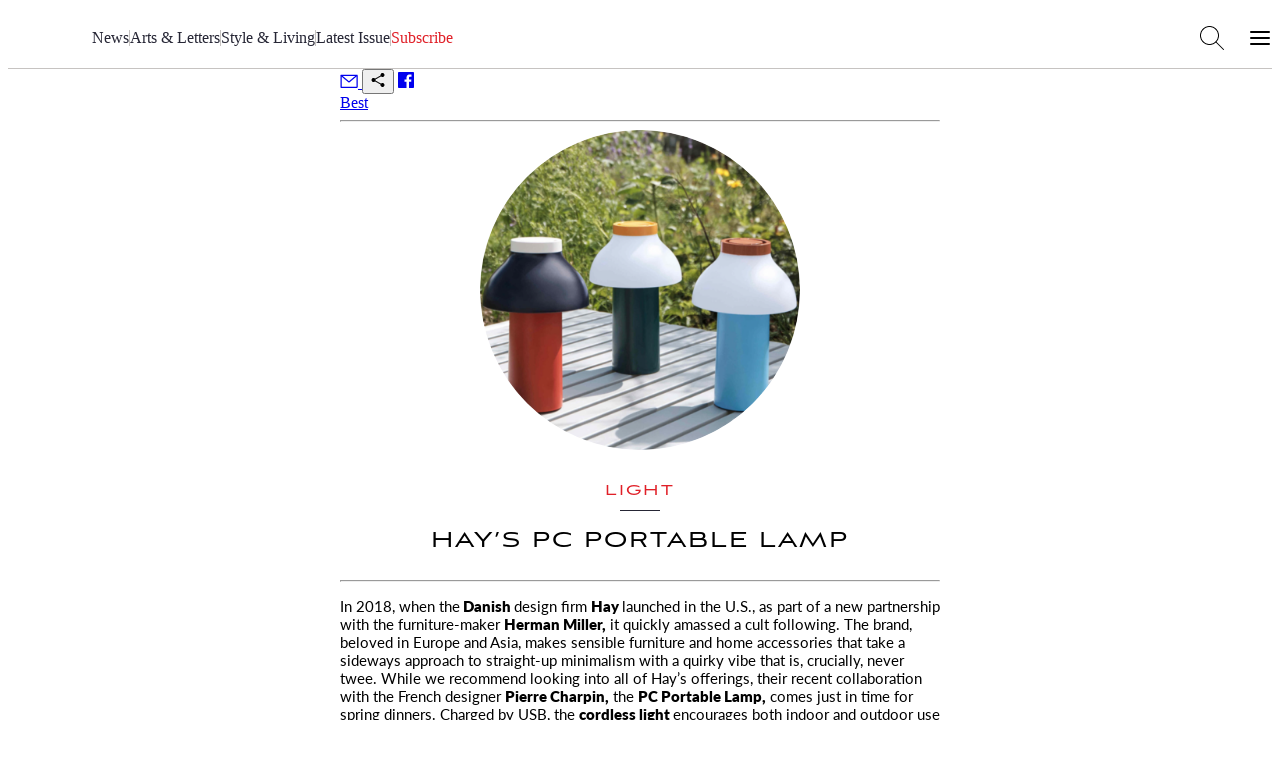

--- FILE ---
content_type: text/html; charset=utf-8
request_url: https://airmail.news/issues/2021-5-15/hays-pc-portable-lamp
body_size: 9936
content:
<!DOCTYPE html>
<html lang="en" class="no-js">
<head>
  <meta charset="utf-8">
  <meta name="viewport" content="width=device-width, initial-scale=1.0">

  <meta http-equiv="X-UA-Compatible" content="IE=edge">
  <meta name="format-detection" content="telephone=no">
  <title>Hay PC Portable Lamp: Review - Air Mail</title>
  
  <link rel="dns-prefetch" href="https://static.airmail.news">
  <link rel="dns-prefetch" href="https://assets.airmail.news">
  <link rel="dns-prefetch" href="https://use.typekit.net">


  <link rel="stylesheet" href="/assets/web-tw-0b4f0dcc.css" media="all" data-turbo-track="reload" />
  <link rel="stylesheet" href="/assets/web-core-5f8f1348.css" media="all" data-turbo-track="reload" />
  
  

  

  <script src="/assets/images-33660511.js" data-turbo-track="reload" defer="defer"></script>
  <script src="/assets/web-352ca4ea.js" data-turbo-track="reload" defer="defer"></script>


  <meta name="csrf-param" content="authenticity_token" />
<meta name="csrf-token" content="fB4dJZeeY21Z7Gz6CBUxVN6n44jYilI5DvIxElGL_gMB596PFhV36ldxo9z0hguSKwJpCjfUmf4Ofjk_NaYtUA" />
  

  <meta name="turbo-prefetch" content="false">

  <script>
  window.airMailData = window.airMailData || [];
  function am(){airMailData.push(arguments);}
  </script>

      <!-- Google Tag Manager -->
      <script>(function(w,d,s,l,i){w[l]=w[l]||[];w[l].push({'gtm.start':
      new Date().getTime(),event:'gtm.js'});var f=d.getElementsByTagName(s)[0],
      j=d.createElement(s),dl=l!='dataLayer'?'&l='+l:'';j.async=true;j.src=
      'https://www.googletagmanager.com/gtm.js?id='+i+dl;f.parentNode.insertBefore(j,f);
      })(window,document,'script','dataLayer', "GTM-TNTTX8D");</script>
      <!-- End Google Tag Manager -->

  <meta name="twitter:widgets:theme" content="light">
  <meta name="twitter:widgets:link-color" content="#ed1c24">
  <meta name="twitter:widgets:border-color" content="#f9f6f0">

  <link rel="apple-touch-icon" sizes="180x180" href="https://static.airmail.news/assets/icons/apple-touch-icon.png">
  <link rel="icon" type="image/png" sizes="32x32" href="https://static.airmail.news/assets/icons/favicon-32x32.png">
  <link rel="icon" type="image/png" sizes="16x16" href="https://static.airmail.news/assets/icons/favicon-16x16.png">
  <link rel="manifest" href="/site.webmanifest">
  <link rel="mask-icon" href="https://static.airmail.news/assets/icons/safari-pinned-tab.svg" color="#ed1c24">
  <link rel="shortcut icon" href="https://static.airmail.news/assets/icons/favicon.ico">
  <meta name="msapplication-TileColor" content="#ed1c24">
  <meta name="msapplication-config" content="/browserconfig.xml">
  <meta name="theme-color" content="#FAF6F0">

          <meta name="description" content="This Danish Design firm is a cult favorite and its new PC Portable Lamp is perfect for outdoor dinners.">

    <meta property="og:description" content="This Danish Design firm is a cult favorite and its new PC Portable Lamp is perfect for outdoor dinners.">
    <meta property="og:title" content="Recommended: Hay PC Portable Lamp">
    <meta property="og:url" content="https://airmail.news/issues/2021-5-15/hays-pc-portable-lamp">
    <meta property="og:type" content="article">

    <meta name="twitter:card" content="summary_large_image">
    <meta name="twitter:url" content="https://airmail.news/issues/2021-5-15/hays-pc-portable-lamp">
    <meta name="twitter:title" content="Recommended: Hay PC Portable Lamp">
    <meta name="twitter:description" content="This Danish Design firm is a cult favorite and its new PC Portable Lamp is perfect for outdoor dinners.">

        <meta name="twitter:image" content="https://photos.airmail.news/jz1w4zk783zijchuioin567zhroc-b86850b4a26d7a3110bf8881e5a3dcd6.jpg">
        <meta property="og:image" content="https://photos.airmail.news/jz1w4zk783zijchuioin567zhroc-b86850b4a26d7a3110bf8881e5a3dcd6.jpg">

        <meta property="og:image:width" content="1200">
        <meta property="og:image:height" content="630">

        <meta name="robots" content="max-image-preview:large">

      <script type="application/ld+json">{"@context":"https://schema.org","@type":"NewsArticle","url":"https://airmail.news/issues/2021-5-15/hays-pc-portable-lamp","headline":"Recommended: Hay PC Portable Lamp","datePublished":"2021-05-15 01:00:00 -0400","dateModified":"2026-01-10 08:04:56 -0500","description":"This Danish Design firm is a cult favorite and its new PC Portable Lamp is perfect for outdoor dinners.","articleSection":"Recommended","image":"https://photos.airmail.news/anjioeola7733mvz6mcp6boa3yqr-399daecaccc5352f4677962a8e37dd99.png","thumbnailUrl":"https://photos.airmail.news/anjioeola7733mvz6mcp6boa3yqr-399daecaccc5352f4677962a8e37dd99.png","author":{"name":"Air Mail"},"isAccessibleForFree":"False","hasPart":{"@type":"WebPageElement","isAccessibleForFree":"False","cssSelector":".g-member-content"},"publisher":{"@type":"Organization","name":"Air Mail","logo":{"url":"https://static.airmail.news/assets/icons/air-mail-amp.png?v=20200526"}},"keywords":["denmark","hay","herman miller","pierre charpin"]}</script>



  <link rel="stylesheet" href="https://use.typekit.net/ppz6kln.css">

  <link rel="alternate" type="application/rss+xml" title="Air Mail Issues RSS Feed" href="https://airmail.news/issues.xml">

  <meta name="airmail:shop_uuid" content="196620e8-ae7b-45ca-bdb6-ef5e3f80038b">
  <meta name="airmail:cart_id">


  <meta name="airmail:status" content="anonymous">
  <meta name="airmail:delivery" content="none">
  <meta name="airmail:account" content="none">
  <meta name="airmail:segment" content="anonymous">

  <meta name="airmail:display" content="display.airmail.news">

  <meta name="airmail:locale" content="en">
  <meta name="airmail:vertical" content="air_mail">
  <meta name="airmail:aurora" content="299">

      <meta name="view-transition" content="same-origin" />

</head>

<body data-controller="body" class="relative vertical-air-mail">
      <!-- Google Tag Manager (noscript) -->
    <noscript><iframe src="https://www.googletagmanager.com/ns.html?id=GTM-TNTTX8D"
    height="0" width="0" style="display:none;visibility:hidden"></iframe></noscript>
    <!-- End Google Tag Manager (noscript) -->

  <a href="#content" class="skip-to-content">Skip to Content</a>
  

    <header class="nav nav--header print:hidden nav--header--collapsed" data-controller="nav" data-body-target="header" data-purpose="site-header">

  


  <div class="nav-menu nav-menu--air-mail nav-menu--collapsed" data-nav-target="menu">
  <div class="nav-menu__trigger" data-nav-target="menuTrigger" role="presentation"></div>

  <div class="nav-menu__main" data-nav-target="menuMain">
    <div class="nav__container">
      <div class="nav-menu__content nav-menu__content--desktop-expanded nav-menu__content--mobile">
        
          <button class="nav-icon-button nav-icon-button--hamburger" data-action="click-&gt;nav#menuExpandedOpen" aria-label="Open Menu"></button>

        <a class="nav-logo-badge nav-menu__logo" data-vertical="air-mail" tabindex="-1" href="/"></a>

        <div class="nav-menu__content-panel nav-menu__content-panel--right">
            <a class="nav-menu__link font-secondary font-secondary--byline font-secondary--mobile-tiny font-secondary--mobile-tight font-bold" data-turbo="false" href="/subscribe">Subscribe</a>
</div></div>
      <div class="nav-menu__content nav-menu__content--desktop-expanded nav-menu__content--desktop">
        
          
            <a class="nav-logo-badge nav-menu__logo" data-vertical="air-mail" tabindex="-1" href="/"></a>


        

        <nav class="nav-menu__links">

            <a class="nav-menu__link font-secondary font-secondary--byline font-secondary--mobile-tiny font-secondary--mobile-tight font-bold" href="/news">News</a>
              <div class="nav-menu__links-divider" role="separator"></div>

            <a class="nav-menu__link font-secondary font-secondary--byline font-secondary--mobile-tiny font-secondary--mobile-tight font-bold" href="/arts-and-letters">Arts &amp; Letters</a>
              <div class="nav-menu__links-divider" role="separator"></div>

            <a class="nav-menu__link font-secondary font-secondary--byline font-secondary--mobile-tiny font-secondary--mobile-tight font-bold" href="/style-and-living">Style &amp; Living</a>
              <div class="nav-menu__links-divider" role="separator"></div>

            <a class="nav-menu__link font-secondary font-secondary--byline font-secondary--mobile-tiny font-secondary--mobile-tight font-bold" href="/issues/latest">Latest Issue</a>

            <div class="nav-menu__links-conditional">
              <div class="nav-menu__links-divider" role="separator"></div>

              <div class="nav-menu__links-conditional-items">
                

                <div class="nav-menu__links-conditional-item"><div class="nav-menu__links-conditional-item-inner"><a class="nav-menu__link font-secondary font-secondary--byline font-secondary--mobile-tiny font-secondary--mobile-tight font-bold nav-menu__link--red" href="/subscribe">Subscribe</a></div></div>
              </div>
            </div>
        </nav>

        

        <div class="nav-menu__content-panel nav-menu__content-panel--right">
          <button class="nav-icon-button nav-icon-button--search" data-action="click-&gt;nav#searchOpen" aria-label="Search AirMail"></button>
          
            
              <button class="nav-icon-button nav-icon-button--hamburger" data-action="click-&gt;nav#menuExpandedOpen" aria-label="Open Menu"></button>
</div></div></div>  </div>

  <div class="nav-menu-expanded" data-controller="nav-menu-expanded" data-nav-target="menuExpanded" aria-hidden="true">
  <div class="nav-menu-expanded__wrap">
    <div class="nav-menu-expanded__header">
      <div class="nav__container">
        <div class="nav-menu-expanded__header-content">
          <div class="nav-menu-expanded__header-left">
              <a class="nav-menu-expanded__header-link font-secondary font-secondary--byline font-secondary--mobile-tiny font-secondary--mobile-tight font-bold" href="/subscription/sign-in">Sign In</a>
          </div>

          <a class="nav-logo-badge nav-menu-expanded__logo" data-vertical="air-mail" tabindex="-1" href="/"></a>

          <div class="nav-menu-expanded__header-right">
            <button class="nav-icon-button nav-icon-button--search nav-icon-button--desktop" data-action="click-&gt;nav#searchOpen" aria-label="Search AirMail"></button>

            

            <button class="nav-icon-button nav-icon-button--close nav-icon-button--desktop" data-action="click-&gt;nav#menuExpandedClose" aria-label="Close Menu"></button>

              <a class="nav-menu-expanded__header-link font-secondary font-secondary--byline font-secondary--mobile-tiny font-secondary--mobile-tight font-bold" data-turbo="false" href="/subscribe">Subscribe</a>
          </div>
        </div>

        <div class="nav-menu-expanded__header-outro">
              <button class="nav-icon-button nav-icon-button--close nav-menu-expanded__icon-button" data-action="click-&gt;nav#menuExpandedClose" aria-label="Close Menu"></button>

            <div class="nav-menu-expanded__search">
              <form action="/search?locale=en" accept-charset="UTF-8" method="get">
                <input class="nav-menu-expanded__search-input" placeholder="Search Air Mail ..." type="text" name="q" id="q" />
                <input type="submit" value="Search" class="nav-menu-expanded__search-submit" data-disable-with="Search" />
</form>            </div>
        </div>
</div>    </div>

    <div class="nav-menu-expanded__main">
      <div class="nav__container">
        <div class="nav-menu-expanded__main-inner">
          <div class="nav-menu-expanded__content">
            <div class="nav-menu-expanded__content-menu nav-menu-expanded__content-menu--desktop"><div class="nav-menu-expanded__content-menu-col">
  <a class="nav-menu-expanded__content-menu-link nav-menu-expanded__content-menu-link--title font-secondary font-secondary--byline font-bold" href="/news"><span class="nav-menu-expanded__content-menu-link-text">News</span></a>

  <div class="nav-menu-expanded__content-menu-list">
      <a class="nav-menu-expanded__content-menu-link nav-menu-expanded__content-menu-link--normal font-tertiary" href="/business"><span class="nav-menu-expanded__content-menu-link-text">Business</span></a>
      <a class="nav-menu-expanded__content-menu-link nav-menu-expanded__content-menu-link--normal font-tertiary" href="/crime"><span class="nav-menu-expanded__content-menu-link-text">Crime and Scandal</span></a>
      <a class="nav-menu-expanded__content-menu-link nav-menu-expanded__content-menu-link--normal font-tertiary" href="/modern-times"><span class="nav-menu-expanded__content-menu-link-text">Modern Times</span></a>
      <a class="nav-menu-expanded__content-menu-link nav-menu-expanded__content-menu-link--normal font-tertiary" href="/obituaries"><span class="nav-menu-expanded__content-menu-link-text">Obituaries</span></a>
      <a class="nav-menu-expanded__content-menu-link nav-menu-expanded__content-menu-link--normal font-tertiary" href="/politics"><span class="nav-menu-expanded__content-menu-link-text">Politics</span></a>
      <a class="nav-menu-expanded__content-menu-link nav-menu-expanded__content-menu-link--normal font-tertiary" href="/planet"><span class="nav-menu-expanded__content-menu-link-text">The Planet</span></a>
      <a class="nav-menu-expanded__content-menu-link nav-menu-expanded__content-menu-link--normal font-tertiary" href="/royals"><span class="nav-menu-expanded__content-menu-link-text">The Royal Family</span></a>
      <a class="nav-menu-expanded__content-menu-link nav-menu-expanded__content-menu-link--normal font-tertiary" href="/view-from-here"><span class="nav-menu-expanded__content-menu-link-text">The View from Here</span></a>
</div></div>
<div class="nav-menu-expanded__content-menu-col">
  <a class="nav-menu-expanded__content-menu-link nav-menu-expanded__content-menu-link--title font-secondary font-secondary--byline font-bold" href="/arts-and-letters"><span class="nav-menu-expanded__content-menu-link-text">Arts &amp; Letters</span></a>

  <div class="nav-menu-expanded__content-menu-list">
      <a class="nav-menu-expanded__content-menu-link nav-menu-expanded__content-menu-link--normal font-tertiary" href="/books"><span class="nav-menu-expanded__content-menu-link-text">Books</span></a>
      <a class="nav-menu-expanded__content-menu-link nav-menu-expanded__content-menu-link--normal font-tertiary" href="/cartoons"><span class="nav-menu-expanded__content-menu-link-text">Cartoons</span></a>
      <a class="nav-menu-expanded__content-menu-link nav-menu-expanded__content-menu-link--normal font-tertiary" href="/culture"><span class="nav-menu-expanded__content-menu-link-text">Culture</span></a>
      <a class="nav-menu-expanded__content-menu-link nav-menu-expanded__content-menu-link--normal font-tertiary" href="/film-and-television"><span class="nav-menu-expanded__content-menu-link-text">Film and Television</span></a>
      <a class="nav-menu-expanded__content-menu-link nav-menu-expanded__content-menu-link--normal font-tertiary" href="/humor"><span class="nav-menu-expanded__content-menu-link-text">Humor</span></a>
      <a class="nav-menu-expanded__content-menu-link nav-menu-expanded__content-menu-link--normal font-tertiary" href="/literary-prize"><span class="nav-menu-expanded__content-menu-link-text">Literary Prize</span></a>
      <a class="nav-menu-expanded__content-menu-link nav-menu-expanded__content-menu-link--normal font-tertiary" href="/magazine-articles"><span class="nav-menu-expanded__content-menu-link-text">MAGAzine</span></a>
      <a class="nav-menu-expanded__content-menu-link nav-menu-expanded__content-menu-link--normal font-tertiary" href="/morning-meeting"><span class="nav-menu-expanded__content-menu-link-text">The <em>Morning Meeting</em> Podcast</span></a>
      <a class="nav-menu-expanded__content-menu-link nav-menu-expanded__content-menu-link--normal font-tertiary" href="/air-play"><span class="nav-menu-expanded__content-menu-link-text">Playlists</span></a>
      <a class="nav-menu-expanded__content-menu-link nav-menu-expanded__content-menu-link--normal font-tertiary" href="/sketchbook"><span class="nav-menu-expanded__content-menu-link-text">Sketchbook</span></a>
      <a class="nav-menu-expanded__content-menu-link nav-menu-expanded__content-menu-link--normal font-tertiary" href="/table-for-two"><span class="nav-menu-expanded__content-menu-link-text">The <em>Table for Two with Bruce Bozzi</em> Podcast</span></a>
</div></div>

<div class="nav-menu-expanded__content-menu-col">
  <a class="nav-menu-expanded__content-menu-link nav-menu-expanded__content-menu-link--title font-secondary font-secondary--byline font-bold" href="/style-and-living"><span class="nav-menu-expanded__content-menu-link-text">Style &amp; Living</span></a>

  <div class="nav-menu-expanded__content-menu-list">
      <a class="nav-menu-expanded__content-menu-link nav-menu-expanded__content-menu-link--normal font-tertiary" href="/design"><span class="nav-menu-expanded__content-menu-link-text">Design</span></a>
      <a class="nav-menu-expanded__content-menu-link nav-menu-expanded__content-menu-link--normal font-tertiary" href="/fashion"><span class="nav-menu-expanded__content-menu-link-text">Fashion and Beauty</span></a>
      <a class="nav-menu-expanded__content-menu-link nav-menu-expanded__content-menu-link--normal font-tertiary" href="/food"><span class="nav-menu-expanded__content-menu-link-text">Food and Drink</span></a>
      <a class="nav-menu-expanded__content-menu-link nav-menu-expanded__content-menu-link--normal font-tertiary" href="/best"><span class="nav-menu-expanded__content-menu-link-text">Recommended</span></a>
      <a class="nav-menu-expanded__content-menu-link nav-menu-expanded__content-menu-link--normal font-tertiary" href="/style"><span class="nav-menu-expanded__content-menu-link-text">Style</span></a>
      <a class="nav-menu-expanded__content-menu-link nav-menu-expanded__content-menu-link--normal font-tertiary" href="/tech-and-gadgets"><span class="nav-menu-expanded__content-menu-link-text">Tech and Gadgets</span></a>
      <a class="nav-menu-expanded__content-menu-link nav-menu-expanded__content-menu-link--normal font-tertiary" href="/the-imperfect-ending"><span class="nav-menu-expanded__content-menu-link-text">The Imperfect Ending</span></a>
      <a class="nav-menu-expanded__content-menu-link nav-menu-expanded__content-menu-link--normal font-tertiary" href="/the-perfect-ending"><span class="nav-menu-expanded__content-menu-link-text">The Perfect Ending</span></a>
      <a class="nav-menu-expanded__content-menu-link nav-menu-expanded__content-menu-link--normal font-tertiary" href="/travel"><span class="nav-menu-expanded__content-menu-link-text">Travel</span></a>
      <a class="nav-menu-expanded__content-menu-link nav-menu-expanded__content-menu-link--normal font-tertiary" href="/watches"><span class="nav-menu-expanded__content-menu-link-text">Watches</span></a>
</div></div>

<div class="nav-menu-expanded__content-menu-col">
  <a class="nav-menu-expanded__content-menu-link nav-menu-expanded__content-menu-link--title font-secondary font-secondary--byline font-bold" href="/issues/latest"><span class="nav-menu-expanded__content-menu-link-text">Latest Issue</span></a>

      <div class="nav-latest-issue" data-purpose="latest-issue-promo--nav">
      <a tabindex="-1" href="/issues/2026-1-17">
        <img alt="" src="https://photos.airmail.news/p0ujg0l556unux8bcme4oea9fo8m-3ae2889bde8ba3a03883d28a15a54a19.jpg" />
</a>
    <div class="best-of-the-news"></div>

    <div class="issue-number-wrap" aria-label="Air Mail Issue Number 340">
      <div class="issue-number issue-number--large">
        <span class="issue-number__outer">
          <span class="issue-number__label issue-number__label--inline">Issue</span>

          <i class="issue-number__numbers num no">No. </i><i class="num num-3">3</i><i class="num num-4">4</i><i class="num num-0">0</i>
        </span>
      </div>
    </div>
  </div>


  <div class="nav-menu-expanded__content-menu-bordered-links">
    <a class="nav-menu-expanded__content-menu-link nav-menu-expanded__content-menu-link--title nav-menu-expanded__content-menu-bordered-link font-secondary font-secondary--byline font-bold" href="/issues"><span class="nav-menu-expanded__content-menu-link-text">Archive</span><span class="nav-menu-expanded__content-menu-link-arrow"></span></a>

    

    <a class="nav-menu-expanded__content-menu-link nav-menu-expanded__content-menu-link--title nav-menu-expanded__content-menu-bordered-link font-secondary font-secondary--byline font-bold" href="/subscription/sign-in?locale=en"><span class="nav-menu-expanded__content-menu-link-text">Sign In</span><span class="nav-menu-expanded__content-menu-link-arrow"></span></a>

    <a class="nav-menu-expanded__content-menu-link nav-menu-expanded__content-menu-link--title nav-menu-expanded__content-menu-link--highlight nav-menu-expanded__content-menu-bordered-link font-secondary font-secondary--byline font-bold" href="/issues"><span class="nav-menu-expanded__content-menu-link-text">Subscribe</span><span class="nav-menu-expanded__content-menu-link-arrow"></span></a>
</div></div></div>

            <div class="nav-menu-expanded__content-menu nav-menu-expanded__content-menu--mobile"><a class="nav-menu-expanded__content-menu-link nav-menu-expanded__content-menu-link--mobile nav-menu-expanded__content-menu-link--highlight font-secondary font-secondary--byline font-bold" href="/issues/latest"><span class="nav-menu-expanded__content-menu-link-text">Latest Issue • Jan 10, 2026</span><span class="nav-menu-expanded__content-menu-link-arrow"></span></a><a class="nav-menu-expanded__content-menu-link nav-menu-expanded__content-menu-link--mobile font-secondary font-secondary--byline font-bold" href="/news"><span class="nav-menu-expanded__content-menu-link-text">News</span><span class="nav-menu-expanded__content-menu-link-arrow"></span></a><a class="nav-menu-expanded__content-menu-link nav-menu-expanded__content-menu-link--mobile font-secondary font-secondary--byline font-bold" href="/arts-and-letters"><span class="nav-menu-expanded__content-menu-link-text">Arts &amp; Letters</span><span class="nav-menu-expanded__content-menu-link-arrow"></span></a><a class="nav-menu-expanded__content-menu-link nav-menu-expanded__content-menu-link--mobile font-secondary font-secondary--byline font-bold" href="/style-and-living"><span class="nav-menu-expanded__content-menu-link-text">Style &amp; Living</span><span class="nav-menu-expanded__content-menu-link-arrow"></span></a></div>
          </div>

          <div class="nav-menu-expanded__sidebar">
            <div class="nav-menu-expanded__sidebar-title font-secondary font-secondary--byline font-bold">Explore</div>

            <div class="nav-menu-expanded__sidebar-links">
                <a class="nav-menu-expanded__sidebar-item nav-menu-expanded__sidebar-item--active" href="/">
                  <div class="nav-logo-badge nav-logo-badge--sm nav-menu-expanded__sidebar-item-logo" data-vertical="air-mail" tabindex="-1"></div>

                  <span class="nav-menu-expanded__sidebar-item-name font-secondary font-secondary--byline font-bold">Air Mail</span>

                  <span class="nav-menu-expanded__sidebar-item-name-mobile font-secondary font-secondary--byline font-bold">Air Mail | Home</span>

                  <span class="nav-menu-expanded__sidebar-item-description font-tertiary">Stories you won&#39;t find anywhere else</span>
</a>                <a class="nav-menu-expanded__sidebar-item" href="/arts-intel">
                  <div class="nav-logo-badge nav-logo-badge--sm nav-menu-expanded__sidebar-item-logo" data-vertical="arts-intel" tabindex="-1"></div>

                  <span class="nav-menu-expanded__sidebar-item-name font-secondary font-secondary--byline font-bold">Arts Intel</span>

                  <span class="nav-menu-expanded__sidebar-item-name-mobile font-secondary font-secondary--byline font-bold">Arts Intel | Culture</span>

                  <span class="nav-menu-expanded__sidebar-item-description font-tertiary">An indispensable guide to travel and culture</span>
</a>                <a class="nav-menu-expanded__sidebar-item" href="/shop">
                  <div class="nav-logo-badge nav-logo-badge--sm nav-menu-expanded__sidebar-item-logo" data-vertical="shop" tabindex="-1"></div>

                  <span class="nav-menu-expanded__sidebar-item-name font-secondary font-secondary--byline font-bold">Air Supply</span>

                  <span class="nav-menu-expanded__sidebar-item-name-mobile font-secondary font-secondary--byline font-bold">Air Supply | Shop</span>

                  <span class="nav-menu-expanded__sidebar-item-description font-tertiary">Our highly selective online storefront</span>
</a>                <a class="nav-menu-expanded__sidebar-item" href="/look">
                  <div class="nav-logo-badge nav-logo-badge--sm nav-menu-expanded__sidebar-item-logo" data-vertical="beauty" tabindex="-1"></div>

                  <span class="nav-menu-expanded__sidebar-item-name font-secondary font-secondary--byline font-bold">LOOK</span>

                  <span class="nav-menu-expanded__sidebar-item-name-mobile font-secondary font-secondary--byline font-bold">LOOK | Beauty &amp; Wellness</span>

                  <span class="nav-menu-expanded__sidebar-item-description font-tertiary">A resource for all things beauty and wellness</span>
</a>
              <a class="nav-menu-expanded__sidebar-item" href="/shop/newsstands?locale=en">
                <span class="nav-menu-expanded__sidebar-item-name font-secondary font-secondary--byline font-bold">Newsstands</span>

                <div class="nav-menu-expanded__sidebar-item-newsstand-list">
                  <div class="nav-menu-expanded__sidebar-item-newsstand">NYC</div>

                  <div class="nav-menu-expanded__sidebar-item-newsstand-divider" aria-hidden="true"></div>

                  <div class="nav-menu-expanded__sidebar-item-newsstand">London</div>

                  <div class="nav-menu-expanded__sidebar-item-newsstand-divider" aria-hidden="true"></div>

                  <div class="nav-menu-expanded__sidebar-item-newsstand">Milan</div>
                </div>
</a>            </div>
          </div>
        </div>
</div>    </div>

    <div class="nav-menu-expanded__footer">
      <div class="nav__container">
        <div class="nav-menu-expanded__footer-links">
            <a class="nav-menu-expanded__footer-link font-secondary font-secondary--byline font-secondary--mobile-tiny font-secondary--mobile-tight font-bold" href="/give">Gift Subscriptions</a>

              <div class="nav-menu-expanded__footer-divider" role="presentation"></div>
            <a class="nav-menu-expanded__footer-link font-secondary font-secondary--byline font-secondary--mobile-tiny font-secondary--mobile-tight font-bold" href="/about">About</a>

              <div class="nav-menu-expanded__footer-divider" role="presentation"></div>
            <a class="nav-menu-expanded__footer-link font-secondary font-secondary--byline font-secondary--mobile-tiny font-secondary--mobile-tight font-bold" href="/issues">Archive</a>

        </div>
</div>    </div>
  </div>
</div>
</div>

  

      <div class="nav-search" data-nav-target="search" data-controller="nav-search" data-nav-search-site-search-url-value="/search?locale=en" data-nav-search-shop-search-url-value="/shop/products?locale=en">
  <div class="nav-search__main">
    <div class="nav__container">
      <div class="nav-search__main-outer">
        <div class="nav-search__main-inner">
          <button class="nav-icon-button nav-icon-button--search nav-search__main-button nav-search__main-button--display" aria-hidden="true"></button>

          <form class="flex w-full" data-turbo="false" data-nav-search-target="form" action="/search?locale=en" accept-charset="UTF-8" method="get">
            <div class="nav-search__input-wrapper">

              <input class="nav-search__input grow" placeholder="Search Air Mail..." data-nav-target="searchInput" type="text" name="q" id="q" />
            </div>
</form>
          <button class="nav-icon-button nav-icon-button--close nav-search__main-button nav-search__main-button--close" data-action="click-&gt;nav#searchClose" aria-label="Close Search"></button>
        </div>

        <div class="nav-search__popover">
          <div class="nav-search__popover-inner">
            <div class="nav-search__popover-slide-in-item nav-search__popover-title" data-nav-search-target="popoverSlideInItem">
              Editors&#8217; Picks:
</div>
            <div class="nav-search__popover-list" role="list">
                <div class="nav-search__popover-slide-in-item nav-search__popover-list-item" data-nav-search-target="popoverSlideInItem" role="listitem">
                  <a class="nav-search__popover-link" href="/issues/latest">Read the Latest Issue</a>
</div>                <div class="nav-search__popover-slide-in-item nav-search__popover-list-item" data-nav-search-target="popoverSlideInItem" role="listitem">
                  <a class="nav-search__popover-link" href="/crime">Crime and Scandal</a>
</div>                <div class="nav-search__popover-slide-in-item nav-search__popover-list-item" data-nav-search-target="popoverSlideInItem" role="listitem">
                  <a class="nav-search__popover-link" href="/modern-times">Modern Times</a>
</div>                <div class="nav-search__popover-slide-in-item nav-search__popover-list-item" data-nav-search-target="popoverSlideInItem" role="listitem">
                  <a class="nav-search__popover-link" href="/cartoons">Cartoons</a>
</div>                <div class="nav-search__popover-slide-in-item nav-search__popover-list-item" data-nav-search-target="popoverSlideInItem" role="listitem">
                  <a class="nav-search__popover-link" href="/morning-meeting">The <em>Morning Meeting</em> Podcast</a>
</div>            </div>
          </div>
        </div>
      </div>
</div>  </div>
</div>

    <div class="nav__overlay" data-action="click->nav#overlayClick" data-nav-target="overlay" role="presentation"></div>
</header>

<dialog class="shop-cart-bag print:hidden" data-controller="shop-cart-bag">
  <div class="shop-cart-bag__main" data-shop-cart-bag-target="main">
    <turbo-frame id="shopping_cart"></turbo-frame>
  </div>
</dialog>

  

  <main class="content">
      <div class="page-container">


    <div class="page" id="content">
        

<div class="article-display" data-controller="display-sequence" data-display-sequence-adset-value="BAh7CDoIa2V5SSIUYWlybWFpbF9hcnRpY2xlBjoGRUY6CGNpZGkCeAc6DGFydGljbGVJIgAGOwZG--0c065718bf17240c7f0f2312c83c9b95505b6537">
      <div class="page-container display-container crown">
      <div class="sponsor-point is-hidden" style="display:none;" aria-hidden="true" data-purpose="sponsor-unit" data-display-sequence-target="unit" data-placement="crown"></div>
    </div>


  <div class="shorts-jump">
    <div class="article-sharing article-sharing--centered pb-gutter" data-controller="social-sharing" data-purpose="social-sharing">
    <a class="" target="_blank" data-purpose="icon-social" data-action="social-sharing#didShare" data-share-type="email" href="mailto:?subject=Air%20Mail%3A%20Hay%E2%80%99s%20PC%20Portable%20Lamp&amp;body=From%20Air%20Mail%3A%0A%0AHay%E2%80%99s%20PC%20Portable%20Lamp%0A%0ALight%0A%0Ahttps%3A%2F%2Fairmail.news%2Fsh%2FlAhK5g">
    <span class="article-sharing-icon article-sharing-icon--default" data-purpose="icon">
    <svg class="article-sharing-icon__svg article-sharing-icon__svg__email" width="18" height="14" viewBox="0 0 18 14" fill="none" xmlns="http://www.w3.org/2000/svg">
        <path d="M16.875 1.33334H1.125C1.05596 1.33334 1 1.3893 1 1.45834V13.2083C1 13.2774 1.05596 13.3333 1.125 13.3333H16.875C16.944 13.3333 17 13.2774 17 13.2083V1.45834C17 1.3893 16.944 1.33334 16.875 1.33334Z" stroke="currentColor" stroke-width="1.25"/>
        <path d="M1 1.33334L8.91998 7.93332C8.96633 7.97195 9.03367 7.97195 9.08002 7.93332L17 1.33334" stroke="currentColor" stroke-width="1.25"/>
    </svg>
</span>
</a>

    <button class="hidden p-0 m-0 appearance-none bg-transparent border-none" type="button" data-controller="native-share" data-native-share-hidden-class="hidden" data-native-share-visible-class="block" data-native-share-link-value="https://airmail.news/sh/lAhK5g" data-action="native-share#share">
    <span class="article-sharing-icon article-sharing-icon--default" data-purpose="icon">
    <svg class="article-sharing-icon__svg article-sharing-icon__svg__native" width="16" height="16" xmlns="http://www.w3.org/2000/svg" viewBox="0 0 24 24" fill="currentColor">
      <path fill-rule="evenodd" d="M15.75 4.5a3 3 0 1 1 .825 2.066l-8.421 4.679a3.002 3.002 0 0 1 0 1.51l8.421 4.679a3 3 0 1 1-.729 1.31l-8.421-4.678a3 3 0 1 1 0-4.132l8.421-4.679a3 3 0 0 1-.096-.755Z" clip-rule="evenodd" />
    </svg>


</span>
</button>

    <a class="" target="_blank" data-purpose="icon-social" data-action="social-sharing#share" data-share-type="facebook" href="https://www.facebook.com/sharer/sharer.php?u=https%3A%2F%2Fairmail.news%2Fsh%2FlAhK5g">
    <span class="article-sharing-icon article-sharing-icon--default" data-purpose="icon">
    <svg class="article-sharing-icon__svg article-sharing-icon__svg__facebook" width="16" height="16" viewBox="0 0 16 16" fill="none" xmlns="http://www.w3.org/2000/svg">
      <path fill-rule="evenodd" clip-rule="evenodd" d="M8.5464 16H0.8824C0.396 16 0 15.6048 0 15.1168V0.8832C0 0.3952 0.3952 0 0.8832 0H15.1168C15.6048 0 16 0.3952 16 0.8832V15.1168C16 15.6048 15.6048 16 15.1168 16H11.04V9.804H13.12L13.4312 7.3888H11.0392V5.848C11.0392 5.1496 11.2336 4.6728 12.2368 4.6728H13.5152V2.5128C12.8961 2.44688 12.2738 2.41483 11.6512 2.4168C9.808 2.4168 8.5464 3.5424 8.5464 5.6088V7.3896H6.4608V9.8048H8.5464V16Z" fill="currentColor"/>
    </svg>


</span>
</a>

</div>

      <div class="o-banner o-banner--primary" data-purpose="banner"><span class="o-banner__inner"><a href="/best">Best</a></span></div><hr class="tiny" />

            <div class="shorts-jump-article">
                <div class="shorts-jump-article__photo">
                  <img data-src="https://photos.airmail.news/jkj6zd6tzk6o3ef1du317skijt5h-399daecaccc5352f4677962a8e37dd99.png" class="o-image lazy" src="https://photos.airmail.news/j22ult4o0bngjndzpe9vz7h1wd84-399daecaccc5352f4677962a8e37dd99.png" />
                </div>

                <h5 class="shorts-jump-article__title">Light</h5>

              <h2 class="shorts-jump-article__subhead">Hay’s PC Portable Lamp</h2>

              <hr class="tiny" />

              <div class="article__body text-content shorts-text-content">
                <p>In 2018, when the<strong> Danish </strong>design firm <strong>Hay </strong>launched in the U.S., as part of a new partnership<span class="jump-point"></span> with the furniture-maker <strong>Herman Miller,</strong> it quickly amassed a cult following. The brand, beloved in Europe and Asia, makes sensible furniture and home accessories that take a sideways approach to straight-up minimalism with a quirky vibe that is, crucially, never twee. While we recommend looking into all of Hay’s offerings, their recent collaboration with the French designer <strong>Pierre Charpin,</strong> the <strong>PC Portable Lamp,</strong> comes just in time for spring dinners. Charged by USB, the <strong>cordless light </strong>encourages both indoor and outdoor use with its water-and-scratch-resistant plastic. The deep, ocean-green color adds a modern but unimposing touch to gardens, while the vibrant blue strikes a strong note against most backdrops. ($95, <a href="https://us.hay.com/lighting/pc-portable-lamp/2516116.html?lang=en_US" target="_blank">us.hay.com</a>) —<em>Clementine Ford</em></p>
              </div>

               <div class="cta-wrapper m-t-lg p-b-lg" data-controller="article">
                  <a class="cta jump jump--back" data-action="article#backToIssue" href="/issues/2021-5-15">Back to the issue</a>
              </div>
            </div>
            <div class="shorts-jump-article">
                <div class="shorts-jump-article__photo">
                  <img data-src="https://photos.airmail.news/hsn9g4qqkwum3h972w8ed6tuq2nn-3bdb161e49d81aee96ddccf2bdb15354.png" class="o-image lazy" src="https://photos.airmail.news/dwb3e2gxvtccxov0fggdos4fegz3-3bdb161e49d81aee96ddccf2bdb15354.png" />
                </div>

                <h5 class="shorts-jump-article__title">Filter</h5>

              <h2 class="shorts-jump-article__subhead">Morihata Charcoal</h2>

              <hr class="tiny" />

              <div class="article__body text-content shorts-text-content">
                <p>If you’re sick of buying plastic <strong>Brita filters </strong>every two months but don’t have the luxury of installing an in-faucet water filter,<span class="jump-point"></span> try a switch to <strong>activated charcoal.</strong> It comes in the form of sleek black sticks made of <strong>burned wood</strong>—we recommend these from <strong>Morihata,</strong> composed of 100 percent <strong>ubame oak,</strong> but any will do—which you can pop in a carafe full of tap water and leave alone for a few hours while the charcoal does its job: removing toxins through its thousands of microscopic cavities, without stripping the water of important salts and minerals. The best thing about it? The charcoal can be <strong>composted</strong> rather than tossed, after a few months of use. (<a href="https://morihata.com/collections/binchotan/products/copy-of-_case-pack-morihata-binchotan-charcoal" target="_blank">morihata.com</a>) <em>—Julia Vitale</em></p>
              </div>

               <div class="cta-wrapper m-t-lg p-b-lg" data-controller="article">
                  <a class="cta jump jump--back" data-action="article#backToIssue" href="/issues/2021-5-15">Back to the issue</a>
              </div>
            </div>
            <div class="shorts-jump-article">
                <div class="shorts-jump-article__photo">
                  <img data-src="https://photos.airmail.news/pnhn7uyrgk65ny8697wbc6kjoqsw-c9a1fdac6e082dd89e7173244f34d7b3.png" class="o-image lazy" src="https://photos.airmail.news/bprdkqeynsc2bpv7e45cuoljhf2t-c9a1fdac6e082dd89e7173244f34d7b3.png" />
                </div>

                <h5 class="shorts-jump-article__title">Watch</h5>

              <h2 class="shorts-jump-article__subhead"><em>Girls5eva</em></h2>

              <hr class="tiny" />

              <div class="article__body text-content shorts-text-content">
                <p>The latest addition to the <strong>Tina Fey</strong>–sitcom world, <strong><em>Girls5eva </em></strong>is about a long-forgotten, early-2000s girl group, whose short career<span class="jump-point"></span> ended after their single “Quit Flying Planes in My Heart” unfortunately debuted on September 10, 2001. But when a popular rapper samples one of their few hits for a song that then goes viral on TikTok, the band is re-united to back him on <strong>Jimmy Fallon,</strong> and they decide to give Girls5eva another go. The series has <strong><em>Unbreakable Kimmy Schmidt’</em>s</strong> absurdist humor—the creator is a former writer for that show—and the breakneck joke pace of <strong><em>30 Rock. </em></strong>And while it’s a bit less clever than those two, it’s instantly lovable, very bingeable, and has lots of promise, with a great cast—<strong>Busy Philipps </strong>is perfect as “the hot one” who now lives in New Jersey and has auditioned for <strong><em>The Real Housewives</em> </strong>eight times—and a particularly sharp wit when it comes to satirizing pop culture. (<a href="https://www.peacocktv.com/stream-tv/girls5eva" target="_blank">peacocktv.com</a>) —<em>Clementine Ford</em></p>
              </div>

               <div class="cta-wrapper m-t-lg p-b-lg" data-controller="article">
                  <a class="cta jump jump--back" data-action="article#backToIssue" href="/issues/2021-5-15">Back to the issue</a>
              </div>
            </div>
            <div class="shorts-jump-article">
                <div class="shorts-jump-article__photo">
                  <img data-src="https://photos.airmail.news/x87181uj22hp88lmov2xaqr5wu05-f431b0eea3c08186ed101e588bfb3a2f.png" class="o-image lazy" src="https://photos.airmail.news/4v0160cu50ul0rtz9roctz3q1fjq-f431b0eea3c08186ed101e588bfb3a2f.png" />
                </div>

                <h5 class="shorts-jump-article__title">Season</h5>

              <h2 class="shorts-jump-article__subhead">Manni Olive Oil</h2>

              <hr class="tiny" />

              <div class="article__body text-content shorts-text-content">
                <p>Olive-oil impresario <strong>Armando Manni </strong>specializes in a product so high quality and nutrient-rich that he actually drinks a teaspoon<span class="jump-point"></span> before breakfast. <strong>Manni Oil </strong>is not only endowed with among the most anti-aging <strong>antioxidants </strong>and heart-healthy <strong>hydroxytyrosol </strong>on the market, but it also has an exquisite taste, which explains why <strong>Thomas Keller</strong> can’t get enough. (Manni and Keller have even collaborated on a line of chocolate.) It turns out that 2020 was terrible for almost everything except the Tuscan olive harvest, which was the best in 15 years. And so Manni has released <strong>the Oil of Life,</strong> an elegant, herbaceous, well-priced oil that’s intended to be enjoyed daily (versus only at <strong>Per Se</strong>). When it’s this delicious, well, yes, we will have some with our coffee. ($177 for a set of three bottles, <a href="https://mannioil.com/collections/manni-organic-olive-oil/products/the-oil-of-life-box-set-organic-extra-virgin-olive-oil-words-series" target="_blank">mannioil.com</a>) —<em>Ashley Baker</em></p>
              </div>

               <div class="cta-wrapper m-t-lg p-b-lg" data-controller="article">
                  <a class="cta jump jump--back" data-action="article#backToIssue" href="/issues/2021-5-15">Back to the issue</a>
              </div>
            </div>


            

    <div class="article-jump-arrow" aria-hidden="true" data-shorts-page-target="indicator">&rarr;</div>
</div>

      <div class="page-container display-container display-footer">
      <div class="sponsor-point is-hidden" style="display:none;" aria-hidden="true" data-purpose="sponsor-unit" data-display-sequence-target="unit" data-placement="footer,body"></div>
    </div>

</div>

      <div class="toc toc--within-article" data-controller="toc" data-action="click@document-&gt;toc#closeDocument click-&gt;toc#clickToc" data-toc-show-excerpts-value="false" data-toc-display-sequence-outlet="[data-toc-display-sequence]">
  <remote-frame id="issue-toc" data-toc-target="content" disabled src="/en/issues/2021-5-15/hays-pc-portable-lamp/toc">
    <div class="toc-menu" tabindex="0" role="feed" aria-busy="true">
      <div class="toc-menu-index">
        <div class="toc-menu-header">
          <div class="toc-menu-header">
            <a class="issue-number issue-number--large" href="/issues/2021-5-15">
              <span>
                <span class="issue-number__label">Issue</span>
                <i class="issue-number__numbers num no">No. </i><i class="num num-9">9</i><i class="num num-6">6</i>
              </span>
</a>            <div class="articles-read"><span>May 15, 2021</span></div>
          </div>
        </div>
        <div class="toc-menu-placeholder">Loading issue contents &#8230;</div>
      </div>
      <div class="toc-menu-content">
        <div class="toc-menu-content-item current">
          <div class="best-of-the-news"></div>
          <div class="issue-number issue-number--large">
            <span class="issue-number__outer">
              <span class="issue-number__label">Issue</span>
              <i class="issue-number__numbers num no">No. </i><i class="num num-9">9</i><i class="num num-6">6</i>
            </span>
          </div>
          <div class="issue-date">May 15, 2021</div>
        </div>
      </div>
    </div>
  </remote-frame>

  <button class="toc-toggle-button" data-action="toc#toggle">Issue № 96 <span></span> Contents</button>
</div>
    </div>
  </div>

  <footer
  class="nav nav--footer"
  data-body-target="footer"
  data-purpose="site-footer"
>
  <div class="nav__footer">
    <div class="nav__container space-y-8">
      <div class="nav__footer-verticals"><a class="nav__footer-vertical" href="/"><div class="nav-logo-badge nav-logo-badge--footer nav__footer-vertical-logo" data-vertical="air-mail" tabindex="-1"></div><span class="nav__footer-vertical-name font-secondary font-secondary--byline">Air Mail</span></a><a class="nav__footer-vertical" href="/arts-intel"><div class="nav-logo-badge nav-logo-badge--footer nav__footer-vertical-logo" data-vertical="arts-intel" tabindex="-1"></div><span class="nav__footer-vertical-name font-secondary font-secondary--byline">Arts Intel</span></a><a class="nav__footer-vertical" href="/shop"><div class="nav-logo-badge nav-logo-badge--footer nav__footer-vertical-logo" data-vertical="shop" tabindex="-1"></div><span class="nav__footer-vertical-name font-secondary font-secondary--byline">Air Supply</span></a><a class="nav__footer-vertical" href="/look"><div class="nav-logo-badge nav-logo-badge--footer nav__footer-vertical-logo" data-vertical="beauty" tabindex="-1"></div><span class="nav__footer-vertical-name font-secondary font-secondary--byline">LOOK</span></a></div>

      <div class="nav__footer-menu">
          <a class="font-secondary font-secondary--byline nav__footer-link" href="/about">About</a>

        <a class="font-secondary font-secondary--byline nav__footer-link" href="/support">Support</a>
        <a class="font-secondary font-secondary--byline nav__footer-link" href="/faq">FAQ</a>


        <a class="font-secondary font-secondary--byline nav__footer-link" href="/terms">Terms of Use</a>
        <a class="font-secondary font-secondary--byline nav__footer-link" href="/privacy">Privacy Policy</a>
        <a class="font-secondary font-secondary--byline nav__footer-link" href="mailto:press@airmail.news">Press</a>
        <a class="font-secondary font-secondary--byline nav__footer-link" href="mailto:advertising@airmail.news">Advertising</a>

          <a data-turbo="false" class="font-secondary font-secondary--byline nav__footer-link" href="/give">Gifts</a>

        <div class="nav__footer-menu-spacer" role="presentation"></div>

          <a class="font-secondary font-secondary--byline nav__footer-link nav__footer-link--bold" href="/subscription/sign-in">Subscriber Sign-in</a>
      </div>

        <div>
          <turbo-frame lazy="true" id="email_saturday_optin" src="/saturday/newsletter?locale=en"></turbo-frame>
        </div>

      <div class="nav__footer-social">
        <a target="_blank" rel="noopener noreferrer" class="nav__footer-social-icon nav__footer-social-icon--instagram" href="https://www.instagram.com/airmailweekly/"></a>
        <a target="_blank" rel="noopener noreferrer" class="nav__footer-social-icon nav__footer-social-icon--facebook" href="https://www.facebook.com/airmailweekly"></a>
        <a target="_blank" rel="noopener noreferrer" class="nav__footer-social-icon nav__footer-social-icon--twitter" href="https://x.com/airmailweekly"></a>
        <a target="_blank" rel="noopener noreferrer" class="nav__footer-social-icon nav__footer-social-icon--bluesky" href="https://bsky.app/profile/airmail.news"></a>
        <a target="_blank" rel="noopener noreferrer" class="nav__footer-social-icon nav__footer-social-icon--youtube" href="https://www.youtube.com/@airmailweekly"></a>
      </div>

      <div class="nav__footer-legal font-secondary font-secondary--tiny">
        &copy; 2026 Air Mail LLC


      </div>
</div>  </div>
</footer>



  </main>

  

      <!-- Quantcast Tag -->
    <script type="text/javascript">
    window._qevents = window._qevents || [];

    (function() {
    var elem = document.createElement('script');
    elem.src = (document.location.protocol == "https:" ? "https://secure" : "http://edge") + ".quantserve.com/quant.js";
    elem.async = true;
    elem.type = "text/javascript";
    var scpt = document.getElementsByTagName('script')[0];
    scpt.parentNode.insertBefore(elem, scpt);
    })();

    window._qevents.push({
    qacct: "p-61EdHMKsuzT79",
    uid: ""
    });
    </script>

    <noscript>
    <div style="display:none;">
    <img src="//pixel.quantserve.com/pixel/p-61EdHMKsuzT79.gif" border="0" height="1" width="1" alt="Quantcast"/>
    </div>
    </noscript>
    <!-- End Quantcast tag -->


  

  
</body>
</html>
